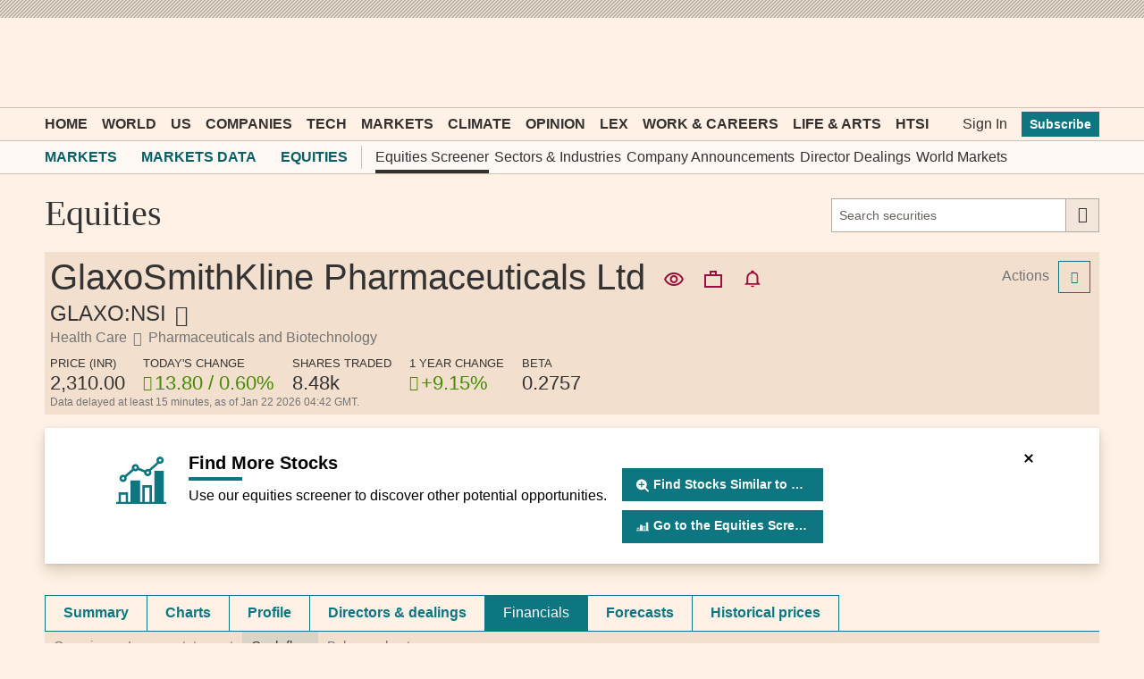

--- FILE ---
content_type: text/html; charset=utf-8
request_url: https://markets.ft.com/data/equities/tearsheet/financials?s=GLAXO:NSI&subview=CashFlow
body_size: 21220
content:



<!DOCTYPE html>
<html lang="en-us" class="no-js core o-hoverable-on">
<head>
    <meta http-equiv="X-UA-Compatible" content="IE=edge" />
    <meta charset="utf-8" />
    <meta name="viewport" content="width=device-width, initial-scale=1.0" />
    <meta name="description" content="GlaxoSmithKline Pharmaceuticals Ltd (GLAXO:NSI) financials, including income statements, growth rates, balance sheets and cash flow information." />
    <meta name="keywords" content="GlaxoSmithKline Pharmaceuticals Ltd price, GlaxoSmithKline Pharmaceuticals Ltd quote" />
    <link rel="shortcut icon" href="//im.ft-static.com/m/icons/favicon.ico" type="image/x-icon" />
    
    <title>GlaxoSmithKline Pharmaceuticals Ltd, GLAXO:NSI financials - FT.com</title>
    <!--[if lt IE 9]>
        <script src="/data/content/scripts/vendor/html5shiv.js"></script>
    <![endif]-->
    <link rel="stylesheet" href="/data/content/styles/origami/origami.css?v=2" />
    <link href="/data/bundles/styles/common?v=uSovrf9KwDsPis5d1dofGDhD-XpsYKRHa8sGz3oZIyQ1" rel="stylesheet"/>
<link href="/data/bundles/styles/commonTearsheet?v=LcFmZj8JU5KstceIkG5KBuFC34r4mb-V3nf9OnkHJH01" rel="stylesheet"/>
<link href="/data/bundles/styles/equitiesTearsheet_financials?v=SWy9Lu2CebR36OBP3-lJpOCy0hjlBeQ5KSethqxoFJI1" rel="stylesheet"/>

    
    <!--[if IE 9]>
        <link rel="stylesheet" href="/data/content/styles/Conditional/IE9.css" />
    <![endif]-->
    <script type="application/json" data-o-gtm-config>
    {
    "gtm_auth": "FxDn3NxkLnLIhNez_Wei4A",
    "gtm_preview": "env-1",
    "gtm_id": "GTM-KS3JVCG",
    "base_url": "//markets.ft.com/data/",
    "origami_ad_target": "https://markets.ft.com/data/miscapi/origami-ad-targeting"
    }
    </script>
    <script defer src="https://cdn.adsafeprotected.com/iasPET.1.js" id="ads-script-ias"></script>
    <script src="/data/content/scripts/apps/shared/gtmft.js"></script>
</head>
<body>
    





	<div class="mod-header-ad">
		<div class="o-ads mod-ui-ad o-ads--center" data-o-ads-name="Leaderboard" data-o-ads-targeting="pos=top" data-o-ads-formats-extra="Billboard,SuperLeaderboard,Leaderboard,Responsive" data-o-ads-formats-large="SuperLeaderboard,Leaderboard,Responsive" data-o-ads-formats-medium="Leaderboard,Responsive" data-o-ads-formats-small="false"></div>
	</div>

<header class="o-header" data-o-component="o-header" data-o-header--no-js>
		<div class="o-header__row o-header__anon">
			<ul class="o-header__anon-list">
				<li class="o-header__anon-item">
					<a class="o-header__anon-link" href="//www.ft.com/products">Subscribe</a>
				</li>
				<li class="o-header__anon-item">
					<a class="o-header__anon-link" href="//www.ft.com/login?location=http%3a%2f%2fmarkets.ft.com%2fdata%2fequities%2ftearsheet%2ffinancials%3fs%3dGLAXO%3aNSI%26subview%3dCashFlow">Sign In</a>
				</li>
			</ul>
		</div>

	<div class="o-header__row o-header__top" data-trackable="header-top">
		<div class="o-header__container">
			<div class="o-header__top-wrapper">
				<div class="o-header__top-column o-header__top-column--left">
					<a href="#o-header-drawer" class="o-header__top-link o-header__top-link--menu" aria-controls="o-header-drawer">
						<span class="o-header__top-link-label">Menu</span>
					</a>
					<a href="#o-header-search" class="o-header__top-link o-header__top-link--search" aria-controls="o-header-search-js">
						<span class="o-header__top-link-label">Search</span>
					</a>
				</div>
				<div class="o-header__top-column o-header__top-column--center">
					<a class="o-header__top-logo" href="//www.ft.com" title="Go to Financial Times homepage">
						<span class="o-header__visually-hidden">Financial Times</span>
					</a>
				</div>
				<div class="o-header__top-column o-header__top-column--right" role="navigation" aria-label="Account and personalisation links">
					<a class="o-header__top-link o-header__top-link--myft" href="//www.ft.com/myft" aria-label="My F T">
						<span class="o-header__visually-hidden">myFT</span>
					</a>
				</div>
			</div>
		</div>
	</div>

	<!-- To support both core and enhanced, duplicating the search row is necessary to avoid it flashing in enhanced -->
	<!-- Pick only one of the two <div> if you don't need to support both core and enhanced -->
	<div id="o-header-search" class="o-header__row o-header__search o--if-no-js" role="search">
		<div class="o-header__container">
			<form class="o-header__search-form" action="//www.ft.com/search" role="search" aria-label="Site search">
				<label class="o-header__visually-hidden" for="o-header-search-term">Search the <abbr title="Financial Times">FT</abbr></label>
				<input class="o-header__search-term" id="o-header-search-term" name="q" type="text" placeholder="Search the FT">
				<button class="o-header__search-submit" type="submit">
					Search
				</button>
			</form>
		</div>
	</div>
	<div id="o-header-search-js" class="o-header__row o-header__search" role="search" data-o-header-search="">
		<div class="o-header__container">
			<form class="o-header__search-form" action="//www.ft.com/search" role="search" aria-label="Site search">
				<label class="o-header__visually-hidden" for="o-header-search-term-js">Search the <abbr title="Financial Times">FT</abbr></label>
				<input class="o-header__search-term" id="o-header-search-term-js" name="q" type="text" placeholder="Search the FT">
				<button class="o-header__search-submit" type="submit">
					Search
				</button>
				<button class="o-header__search-close o--if-js" type="button" aria-controls="o-header-search-js">
					<span class="o-header__visually-hidden">Close</span>
				</button>
			</form>
		</div>
	</div>

	<nav id="o-header-nav-desktop" role="navigation" aria-label="Primary navigation" data-trackable="header-nav:desktop" class="o-header__row o-header__nav o-header__nav--desktop"><div class="o-header__container"><ul class="o-header__nav-list o-header__nav-list--left"><li class="o-header__nav-item"><a href="//www.ft.com/" data-trackable="Home" id="o-header-link-0" aria-selected="false" class="o-header__nav-link o-header__nav-link--primary">Home</a></li><li class="o-header__nav-item"><a href="//www.ft.com/world" data-trackable="World" id="o-header-link-1" aria-selected="false" class="o-header__nav-link o-header__nav-link--primary">World</a></li><li class="o-header__nav-item"><a href="//www.ft.com/us" data-trackable="US" id="o-header-link-2" aria-selected="false" class="o-header__nav-link o-header__nav-link--primary">US</a></li><li class="o-header__nav-item"><a href="//www.ft.com/companies" data-trackable="Companies" id="o-header-link-3" aria-selected="false" class="o-header__nav-link o-header__nav-link--primary">Companies</a></li><li class="o-header__nav-item"><a href="//www.ft.com/technology" data-trackable="Tech" id="o-header-link-4" aria-selected="false" class="o-header__nav-link o-header__nav-link--primary">Tech</a></li><li class="o-header__nav-item"><a href="//www.ft.com/markets" data-trackable="Markets" id="o-header-link-5" aria-selected="false" class="o-header__nav-link o-header__nav-link--primary">Markets</a></li><li class="o-header__nav-item"><a href="//www.ft.com/climate-capital" data-trackable="Climate" id="o-header-link-6" aria-selected="false" class="o-header__nav-link o-header__nav-link--primary">Climate</a></li><li class="o-header__nav-item"><a href="//www.ft.com/opinion" data-trackable="Opinion" id="o-header-link-7" aria-selected="false" class="o-header__nav-link o-header__nav-link--primary">Opinion</a></li><li class="o-header__nav-item"><a href="//www.ft.com/lex" data-trackable="Lex" id="o-header-link-8" aria-selected="false" class="o-header__nav-link o-header__nav-link--primary">Lex</a></li><li class="o-header__nav-item"><a href="//www.ft.com/work-careers" data-trackable="Work &amp; Careers" id="o-header-link-9" aria-selected="false" class="o-header__nav-link o-header__nav-link--primary">Work &amp; Careers</a></li><li class="o-header__nav-item"><a href="//www.ft.com/life-arts" data-trackable="Life &amp; Arts" id="o-header-link-10" aria-selected="false" class="o-header__nav-link o-header__nav-link--primary">Life &amp; Arts</a></li><li class="o-header__nav-item"><a href="//www.ft.com/htsi" data-trackable="HTSI" id="o-header-link-11" aria-selected="false" class="o-header__nav-link o-header__nav-link--primary">HTSI</a></li></ul><ul class="o-header__nav-list o-header__nav-list--right" data-trackable="user-nav"><li class="o-header__nav-item"><a href="//www.ft.com/login?location=http%3a%2f%2fmarkets.ft.com%2fdata%2fequities%2ftearsheet%2ffinancials%3fs%3dGLAXO%3aNSI%26subview%3dCashFlow" data-trackable="Sign In" aria-selected="false" class="o-header__nav-link">Sign In</a></li><li class="o-header__nav-item"><a href="//www.ft.com/products?segmentId=f860e6c2-18af-ab30-cd5e-6e3a456f9265" data-trackable="Subscribe" aria-selected="false" class="o-header__nav-button">Subscribe</a></li></ul></div></nav>

	<div class="o-header__subnav" role="navigation" aria-label="Sub navigation" data-o-header-subnav="">
		<div class="o-header__container">
			<div class="o-header__subnav-wrap-outside">
				<div class="o-header__subnav-wrap-inside" data-o-header-subnav-wrapper="">
					<div class="o-header__subnav-content"><ol class="o-header__subnav-list o-header__subnav-list--breadcrumb" aria-label="breadcrumb"><li class="o-header__subnav-item"><a href="//www.ft.com/markets" aria-selected="" data-trackable="Markets" class="o-header__subnav-link" gtm-trackable="true" gtm-tracking-for="NavMenu" gtm-meta-data="{&quot;eventName&quot;:&quot;Navigation Menu Click&quot;,&quot;category&quot;:&quot;Menu Link&quot;,&quot;label&quot;:&quot;Markets&quot;,&quot;value&quot;:&quot;Markets&quot;,&quot;userType&quot;:&quot;Public&quot;,&quot;isLoggedIn&quot;:false}">Markets</a></li><li class="o-header__subnav-item"><a href="/data/" aria-selected="" data-trackable="Markets Data" class="o-header__subnav-link" gtm-trackable="true" gtm-tracking-for="NavMenu" gtm-meta-data="{&quot;eventName&quot;:&quot;Navigation Menu Click&quot;,&quot;category&quot;:&quot;Menu Link&quot;,&quot;label&quot;:&quot;Markets Data&quot;,&quot;value&quot;:&quot;Markets Data&quot;,&quot;userType&quot;:&quot;Public&quot;,&quot;isLoggedIn&quot;:false}">Markets Data</a></li><li class="o-header__subnav-item"><a href="/data/equities" aria-selected="" data-trackable="Equities" class="o-header__subnav-link" gtm-trackable="true" gtm-tracking-for="NavMenu" gtm-meta-data="{&quot;eventName&quot;:&quot;Navigation Menu Click&quot;,&quot;category&quot;:&quot;Menu Link&quot;,&quot;label&quot;:&quot;Equities&quot;,&quot;value&quot;:&quot;Equities&quot;,&quot;userType&quot;:&quot;Public&quot;,&quot;isLoggedIn&quot;:false}">Equities</a></li></ol><ul class="o-header__subnav-list o-header__subnav-list--children"><li class="o-header__subnav-item" gtm-trackable="true" gtm-tracking-for="NavMenu" gtm-meta-data="{&quot;eventName&quot;:&quot;Navigation Menu Click&quot;,&quot;category&quot;:&quot;Menu Link&quot;,&quot;label&quot;:&quot;Equities Screener&quot;,&quot;value&quot;:&quot;Equities Screener&quot;,&quot;userType&quot;:&quot;Public&quot;,&quot;isLoggedIn&quot;:false}"><a href="/data/equities?expandedScreener=true" aria-selected="" data-trackable="Equities Screener" class="o-header__subnav-link active">Equities Screener</a></li><li class="o-header__subnav-item" gtm-trackable="true" gtm-tracking-for="NavMenu" gtm-meta-data="{&quot;eventName&quot;:&quot;Navigation Menu Click&quot;,&quot;category&quot;:&quot;Menu Link&quot;,&quot;label&quot;:&quot;Sectors &amp; Industries&quot;,&quot;value&quot;:&quot;Sectors &amp; Industries&quot;,&quot;userType&quot;:&quot;Public&quot;,&quot;isLoggedIn&quot;:false}"><a href="/data/sectors" aria-selected="" data-trackable="Sectors &amp; Industries" class="o-header__subnav-link">Sectors &amp; Industries</a></li><li class="o-header__subnav-item" gtm-trackable="true" gtm-tracking-for="NavMenu" gtm-meta-data="{&quot;eventName&quot;:&quot;Navigation Menu Click&quot;,&quot;category&quot;:&quot;Menu Link&quot;,&quot;label&quot;:&quot;Company Announcements&quot;,&quot;value&quot;:&quot;Company Announcements&quot;,&quot;userType&quot;:&quot;Public&quot;,&quot;isLoggedIn&quot;:false}"><a href="/data/announce" aria-selected="" data-trackable="Company Announcements" class="o-header__subnav-link">Company Announcements</a></li><li class="o-header__subnav-item" gtm-trackable="true" gtm-tracking-for="NavMenu" gtm-meta-data="{&quot;eventName&quot;:&quot;Navigation Menu Click&quot;,&quot;category&quot;:&quot;Menu Link&quot;,&quot;label&quot;:&quot;Director Dealings&quot;,&quot;value&quot;:&quot;Director Dealings&quot;,&quot;userType&quot;:&quot;Public&quot;,&quot;isLoggedIn&quot;:false}"><a href="/data/director-dealings" aria-selected="" data-trackable="Director Dealings" class="o-header__subnav-link">Director Dealings</a></li><li class="o-header__subnav-item" gtm-trackable="true" gtm-tracking-for="NavMenu" gtm-meta-data="{&quot;eventName&quot;:&quot;Navigation Menu Click&quot;,&quot;category&quot;:&quot;Menu Link&quot;,&quot;label&quot;:&quot;World Markets&quot;,&quot;value&quot;:&quot;World Markets&quot;,&quot;userType&quot;:&quot;Public&quot;,&quot;isLoggedIn&quot;:false}"><a href="/data/world" aria-selected="" data-trackable="World Markets" class="o-header__subnav-link">World Markets</a></li></ul></div>
				</div>
				<button class="o-header__subnav-button o-header__subnav-button--left" aria-hidden="true" disabled></button>
				<button class="o-header__subnav-button o-header__subnav-button--right" aria-hidden="true" disabled></button>
			</div>
		</div>
	</div>

</header>
<div id="o-header-drawer" data-o-header-drawer="" data-o-header-drawer--js="" data-trackable="drawer" data-trackable-terminate="" aria-hidden="true" class="o-header__drawer"><div class="o-header__drawer-inner"><div class="o-header__drawer-tools"><a href="/" data-trackable="logo" class="o-header__drawer-tools-logo"><span class="o-header__visually-hidden">Financial Times</span></a><button aria-controls="o-header-drawer" data-trackable="close" class="o-header__drawer-tools-close" type="button"><span class="o-header__visually-hidden">Close</span></button></div><nav role="navigation" aria-label="Edition switcher" data-trackable="edition-switcher" class="o-header__drawer-editions"><a href="//www.ft.com/international?edition=international" data-trackable="international" class="o-header__drawer-editions-link" aria-selected="true">International Edition</a><a href="//www.ft.com/uk?edition=uk" data-trackable="uk" class="o-header__drawer-editions-link">UK Edition</a></nav><div class="o-header__drawer-search"><form action="//www.ft.com/search" role="search" aria-label="Site search" data-typeahead="" class="o-header__drawer-search-form"><label for="o-header-drawer-search-term" class="o-header__visually-hidden">Search the<abbr title="Financial Times">FT</abbr></label><input id="o-header-drawer-search-term" name="q" type="text" autcomplete="off" autocorrect="off" autocapitalize="off" spellcheck="false" placeholder="Search the FT" data-trackable="search-term" class="o-header__drawer-search-term"/><button type="submit" data-trackable="search-submit" class="o-header__drawer-search-submit"><span class="o-header__visually-hidden">Search</span></button></form></div><nav role="navigation" aria-label="Primary navigation" data-trackable="primary-nav" class="o-header__drawer-menu o-header__drawer-menu--primary"><ul class="o-header__drawer-menu-list"><li class="o-header__drawer-menu-item o-header__drawer-menu-item--heading">Top sections</li><li class="o-header__drawer-menu-item"><a href="//www.ft.com/" aria-label="Go to Home" data-trackable="Home" class="o-header__drawer-menu-link">Home</a></li><li class="o-header__drawer-menu-item"><div class="o-header__drawer-menu-toggle-wrapper"><button aria-controls="o-header-drawer-child-1" data-trackable="sub-level-toggle | World" class="o-header__drawer-menu-toggle o-header__drawer-menu-toggle--unselected" type="button">Show more World link</button><a href="//www.ft.com/world" aria-label="Go to World" data-trackable="World" class="o-header__drawer-menu-link o-header__drawer-menu-link--parent">World</a></div><ul class="o-header__drawer-menu-list o-header__drawer-menu-list--child" id="o-header-drawer-child-1" data-trackable="sub-level"><li class="o-header__drawer-menu-item"><a href="//www.ft.com/middle-east-war" aria-label="Go to Middle East war" data-trackable="Middle East war" class="o-header__drawer-menu-link o-header__drawer-menu-link--child">Middle East war</a></li><li class="o-header__drawer-menu-item"><a href="//www.ft.com/global-economy" aria-label="Go to Global Economy" data-trackable="Global Economy" class="o-header__drawer-menu-link o-header__drawer-menu-link--child">Global Economy</a></li><li class="o-header__drawer-menu-item"><a href="//www.ft.com/world-uk" aria-label="Go to UK" data-trackable="UK" class="o-header__drawer-menu-link o-header__drawer-menu-link--child">UK</a></li><li class="o-header__drawer-menu-item"><a href="//www.ft.com/us" aria-label="Go to US" data-trackable="US" class="o-header__drawer-menu-link o-header__drawer-menu-link--child">US</a></li><li class="o-header__drawer-menu-item"><a href="//www.ft.com/china" aria-label="Go to China" data-trackable="China" class="o-header__drawer-menu-link o-header__drawer-menu-link--child">China</a></li><li class="o-header__drawer-menu-item"><a href="//www.ft.com/africa" aria-label="Go to Africa" data-trackable="Africa" class="o-header__drawer-menu-link o-header__drawer-menu-link--child">Africa</a></li><li class="o-header__drawer-menu-item"><a href="//www.ft.com/asia-pacific" aria-label="Go to Asia Pacific" data-trackable="Asia Pacific" class="o-header__drawer-menu-link o-header__drawer-menu-link--child">Asia Pacific</a></li><li class="o-header__drawer-menu-item"><a href="//www.ft.com/emerging-markets" aria-label="Go to Emerging Markets" data-trackable="Emerging Markets" class="o-header__drawer-menu-link o-header__drawer-menu-link--child">Emerging Markets</a></li><li class="o-header__drawer-menu-item"><a href="//www.ft.com/europe" aria-label="Go to Europe" data-trackable="Europe" class="o-header__drawer-menu-link o-header__drawer-menu-link--child">Europe</a></li><li class="o-header__drawer-menu-item"><a href="//www.ft.com/war-in-ukraine" aria-label="Go to War in Ukraine" data-trackable="War in Ukraine" class="o-header__drawer-menu-link o-header__drawer-menu-link--child">War in Ukraine</a></li><li class="o-header__drawer-menu-item"><a href="//www.ft.com/americas" aria-label="Go to Americas" data-trackable="Americas" class="o-header__drawer-menu-link o-header__drawer-menu-link--child">Americas</a></li><li class="o-header__drawer-menu-item"><a href="//www.ft.com/middle-east-north-africa" aria-label="Go to Middle East &amp; North Africa" data-trackable="Middle East &amp; North Africa" class="o-header__drawer-menu-link o-header__drawer-menu-link--child">Middle East &amp; North Africa</a></li></ul></li><li class="o-header__drawer-menu-item"><div class="o-header__drawer-menu-toggle-wrapper"><button aria-controls="o-header-drawer-child-2" data-trackable="sub-level-toggle | US" class="o-header__drawer-menu-toggle o-header__drawer-menu-toggle--unselected" type="button">Show more US link</button><a href="//www.ft.com/us" aria-label="Go to US" data-trackable="US" class="o-header__drawer-menu-link o-header__drawer-menu-link--parent">US</a></div><ul class="o-header__drawer-menu-list o-header__drawer-menu-list--child" id="o-header-drawer-child-2" data-trackable="sub-level"><li class="o-header__drawer-menu-item"><a href="//www.ft.com/us-economy" aria-label="Go to US Economy" data-trackable="US Economy" class="o-header__drawer-menu-link o-header__drawer-menu-link--child">US Economy</a></li><li class="o-header__drawer-menu-item"><a href="//www.ft.com/us-companies" aria-label="Go to US Companies" data-trackable="US Companies" class="o-header__drawer-menu-link o-header__drawer-menu-link--child">US Companies</a></li><li class="o-header__drawer-menu-item"><a href="//www.ft.com/us-politics-policy" aria-label="Go to US Politics &amp; Policy" data-trackable="US Politics &amp; Policy" class="o-header__drawer-menu-link o-header__drawer-menu-link--child">US Politics &amp; Policy</a></li></ul></li><li class="o-header__drawer-menu-item"><div class="o-header__drawer-menu-toggle-wrapper"><button aria-controls="o-header-drawer-child-3" data-trackable="sub-level-toggle | Companies" class="o-header__drawer-menu-toggle o-header__drawer-menu-toggle--unselected" type="button">Show more Companies link</button><a href="//www.ft.com/companies" aria-label="Go to Companies" data-trackable="Companies" class="o-header__drawer-menu-link o-header__drawer-menu-link--parent">Companies</a></div><ul class="o-header__drawer-menu-list o-header__drawer-menu-list--child" id="o-header-drawer-child-3" data-trackable="sub-level"><li class="o-header__drawer-menu-item"><a href="//www.ft.com/energy" aria-label="Go to Energy" data-trackable="Energy" class="o-header__drawer-menu-link o-header__drawer-menu-link--child">Energy</a></li><li class="o-header__drawer-menu-item"><a href="//www.ft.com/financials" aria-label="Go to Financials" data-trackable="Financials" class="o-header__drawer-menu-link o-header__drawer-menu-link--child">Financials</a></li><li class="o-header__drawer-menu-item"><a href="//www.ft.com/health" aria-label="Go to Health" data-trackable="Health" class="o-header__drawer-menu-link o-header__drawer-menu-link--child">Health</a></li><li class="o-header__drawer-menu-item"><a href="//www.ft.com/industrials" aria-label="Go to Industrials" data-trackable="Industrials" class="o-header__drawer-menu-link o-header__drawer-menu-link--child">Industrials</a></li><li class="o-header__drawer-menu-item"><a href="//www.ft.com/media" aria-label="Go to Media" data-trackable="Media" class="o-header__drawer-menu-link o-header__drawer-menu-link--child">Media</a></li><li class="o-header__drawer-menu-item"><a href="//www.ft.com/professional-services" aria-label="Go to Professional Services" data-trackable="Professional Services" class="o-header__drawer-menu-link o-header__drawer-menu-link--child">Professional Services</a></li><li class="o-header__drawer-menu-item"><a href="//www.ft.com/retail-consumer" aria-label="Go to Retail &amp; Consumer" data-trackable="Retail &amp; Consumer" class="o-header__drawer-menu-link o-header__drawer-menu-link--child">Retail &amp; Consumer</a></li><li class="o-header__drawer-menu-item"><a href="//www.ft.com/technology-sector" aria-label="Go to Tech Sector" data-trackable="Tech Sector" class="o-header__drawer-menu-link o-header__drawer-menu-link--child">Tech Sector</a></li><li class="o-header__drawer-menu-item"><a href="//www.ft.com/telecoms" aria-label="Go to Telecoms" data-trackable="Telecoms" class="o-header__drawer-menu-link o-header__drawer-menu-link--child">Telecoms</a></li><li class="o-header__drawer-menu-item"><a href="//www.ft.com/transport" aria-label="Go to Transport" data-trackable="Transport" class="o-header__drawer-menu-link o-header__drawer-menu-link--child">Transport</a></li></ul></li><li class="o-header__drawer-menu-item"><div class="o-header__drawer-menu-toggle-wrapper"><button aria-controls="o-header-drawer-child-4" data-trackable="sub-level-toggle | Tech" class="o-header__drawer-menu-toggle o-header__drawer-menu-toggle--unselected" type="button">Show more Tech link</button><a href="//www.ft.com/technology" aria-label="Go to Tech" data-trackable="Tech" class="o-header__drawer-menu-link o-header__drawer-menu-link--parent">Tech</a></div><ul class="o-header__drawer-menu-list o-header__drawer-menu-list--child" id="o-header-drawer-child-4" data-trackable="sub-level"><li class="o-header__drawer-menu-item"><a href="//www.ft.com/artificial-intelligence" aria-label="Go to Artificial intelligence" data-trackable="Artificial intelligence" class="o-header__drawer-menu-link o-header__drawer-menu-link--child">Artificial intelligence</a></li><li class="o-header__drawer-menu-item"><a href="//www.ft.com/semiconductors" aria-label="Go to Semiconductors" data-trackable="Semiconductors" class="o-header__drawer-menu-link o-header__drawer-menu-link--child">Semiconductors</a></li><li class="o-header__drawer-menu-item"><a href="//www.ft.com/cyber-security" aria-label="Go to Cyber Security" data-trackable="Cyber Security" class="o-header__drawer-menu-link o-header__drawer-menu-link--child">Cyber Security</a></li><li class="o-header__drawer-menu-item"><a href="//www.ft.com/social-media" aria-label="Go to Social Media" data-trackable="Social Media" class="o-header__drawer-menu-link o-header__drawer-menu-link--child">Social Media</a></li></ul></li><li class="o-header__drawer-menu-item"><div class="o-header__drawer-menu-toggle-wrapper"><button aria-controls="o-header-drawer-child-5" data-trackable="sub-level-toggle | Markets" class="o-header__drawer-menu-toggle o-header__drawer-menu-toggle--unselected" type="button">Show more Markets link</button><a href="//www.ft.com/markets" aria-label="Go to Markets" data-trackable="Markets" class="o-header__drawer-menu-link o-header__drawer-menu-link--parent">Markets</a></div><ul class="o-header__drawer-menu-list o-header__drawer-menu-list--child" id="o-header-drawer-child-5" data-trackable="sub-level"><li class="o-header__drawer-menu-item"><a href="//www.ft.com/alphaville" aria-label="Go to Alphaville" data-trackable="Alphaville" class="o-header__drawer-menu-link o-header__drawer-menu-link--child">Alphaville</a></li><li class="o-header__drawer-menu-item"><a href="https://markets.ft.com/data" aria-label="Go to Markets Data" data-trackable="Markets Data" class="o-header__drawer-menu-link o-header__drawer-menu-link--child">Markets Data</a></li><li class="o-header__drawer-menu-item"><a href="//www.ft.com/crypto" aria-label="Go to Crypto" data-trackable="Crypto" class="o-header__drawer-menu-link o-header__drawer-menu-link--child">Crypto</a></li><li class="o-header__drawer-menu-item"><a href="//www.ft.com/capital-markets" aria-label="Go to Capital Markets" data-trackable="Capital Markets" class="o-header__drawer-menu-link o-header__drawer-menu-link--child">Capital Markets</a></li><li class="o-header__drawer-menu-item"><a href="//www.ft.com/commodities" aria-label="Go to Commodities" data-trackable="Commodities" class="o-header__drawer-menu-link o-header__drawer-menu-link--child">Commodities</a></li><li class="o-header__drawer-menu-item"><a href="//www.ft.com/currencies" aria-label="Go to Currencies" data-trackable="Currencies" class="o-header__drawer-menu-link o-header__drawer-menu-link--child">Currencies</a></li><li class="o-header__drawer-menu-item"><a href="//www.ft.com/equities" aria-label="Go to Equities" data-trackable="Equities" class="o-header__drawer-menu-link o-header__drawer-menu-link--child">Equities</a></li><li class="o-header__drawer-menu-item"><a href="https://professional-monetary-policy-radar.ft.com/" aria-label="Go to Monetary Policy Radar" data-trackable="Monetary Policy Radar" class="o-header__drawer-menu-link o-header__drawer-menu-link--child">Monetary Policy Radar</a></li><li class="o-header__drawer-menu-item"><a href="//www.ft.com/ft-wealth-management" aria-label="Go to Wealth Management" data-trackable="Wealth Management" class="o-header__drawer-menu-link o-header__drawer-menu-link--child">Wealth Management</a></li><li class="o-header__drawer-menu-item"><a href="//www.ft.com/moral-money" aria-label="Go to Moral Money" data-trackable="Moral Money" class="o-header__drawer-menu-link o-header__drawer-menu-link--child">Moral Money</a></li><li class="o-header__drawer-menu-item"><a href="//www.ft.com/etf-hub" aria-label="Go to ETF Hub" data-trackable="ETF Hub" class="o-header__drawer-menu-link o-header__drawer-menu-link--child">ETF Hub</a></li><li class="o-header__drawer-menu-item"><a href="//www.ft.com/fund-management" aria-label="Go to Fund Management" data-trackable="Fund Management" class="o-header__drawer-menu-link o-header__drawer-menu-link--child">Fund Management</a></li><li class="o-header__drawer-menu-item"><a href="//www.ft.com/ft-trading-room" aria-label="Go to Trading" data-trackable="Trading" class="o-header__drawer-menu-link o-header__drawer-menu-link--child">Trading</a></li></ul></li><li class="o-header__drawer-menu-item"><a href="//www.ft.com/climate-capital" aria-label="Go to Climate" data-trackable="Climate" class="o-header__drawer-menu-link">Climate</a></li><li class="o-header__drawer-menu-item"><div class="o-header__drawer-menu-toggle-wrapper"><button aria-controls="o-header-drawer-child-7" data-trackable="sub-level-toggle | Opinion" class="o-header__drawer-menu-toggle o-header__drawer-menu-toggle--unselected" type="button">Show more Opinion link</button><a href="//www.ft.com/opinion" aria-label="Go to Opinion" data-trackable="Opinion" class="o-header__drawer-menu-link o-header__drawer-menu-link--parent">Opinion</a></div><ul class="o-header__drawer-menu-list o-header__drawer-menu-list--child" id="o-header-drawer-child-7" data-trackable="sub-level"><li class="o-header__drawer-menu-item"><a href="//www.ft.com/columnists" aria-label="Go to Columnists" data-trackable="Columnists" class="o-header__drawer-menu-link o-header__drawer-menu-link--child">Columnists</a></li><li class="o-header__drawer-menu-item"><a href="//www.ft.com/ft-view" aria-label="Go to The FT View" data-trackable="The FT View" class="o-header__drawer-menu-link o-header__drawer-menu-link--child">The FT View</a></li><li class="o-header__drawer-menu-item"><a href="//www.ft.com/the-big-read" aria-label="Go to The Big Read" data-trackable="The Big Read" class="o-header__drawer-menu-link o-header__drawer-menu-link--child">The Big Read</a></li><li class="o-header__drawer-menu-item"><a href="//www.ft.com/lex" aria-label="Go to Lex" data-trackable="Lex" class="o-header__drawer-menu-link o-header__drawer-menu-link--child">Lex</a></li><li class="o-header__drawer-menu-item"><a href="//www.ft.com/obituaries" aria-label="Go to Obituaries" data-trackable="Obituaries" class="o-header__drawer-menu-link o-header__drawer-menu-link--child">Obituaries</a></li><li class="o-header__drawer-menu-item"><a href="//www.ft.com/letters" aria-label="Go to Letters" data-trackable="Letters" class="o-header__drawer-menu-link o-header__drawer-menu-link--child">Letters</a></li></ul></li><li class="o-header__drawer-menu-item"><a href="//www.ft.com/lex" aria-label="Go to Lex" data-trackable="Lex" class="o-header__drawer-menu-link">Lex</a></li><li class="o-header__drawer-menu-item"><div class="o-header__drawer-menu-toggle-wrapper"><button aria-controls="o-header-drawer-child-9" data-trackable="sub-level-toggle | Work &amp; Careers" class="o-header__drawer-menu-toggle o-header__drawer-menu-toggle--unselected" type="button">Show more Work &amp; Careers link</button><a href="//www.ft.com/work-careers" aria-label="Go to Work &amp; Careers" data-trackable="Work &amp; Careers" class="o-header__drawer-menu-link o-header__drawer-menu-link--parent">Work &amp; Careers</a></div><ul class="o-header__drawer-menu-list o-header__drawer-menu-list--child" id="o-header-drawer-child-9" data-trackable="sub-level"><li class="o-header__drawer-menu-item"><a href="https://rankings.ft.com/business-education" aria-label="Go to Business School Rankings" data-trackable="Business School Rankings" class="o-header__drawer-menu-link o-header__drawer-menu-link--child">Business School Rankings</a></li><li class="o-header__drawer-menu-item"><a href="//www.ft.com/business-education" aria-label="Go to Business Education" data-trackable="Business Education" class="o-header__drawer-menu-link o-header__drawer-menu-link--child">Business Education</a></li><li class="o-header__drawer-menu-item"><a href="https://rankings.ft.com/incubator-accelerator-programmes-europe" aria-label="Go to Europe&#39;s Start-Up Hubs" data-trackable="Europe&#39;s Start-Up Hubs" class="o-header__drawer-menu-link o-header__drawer-menu-link--child">Europe&#39;s Start-Up Hubs</a></li><li class="o-header__drawer-menu-item"><a href="//www.ft.com/entrepreneurship" aria-label="Go to Entrepreneurship" data-trackable="Entrepreneurship" class="o-header__drawer-menu-link o-header__drawer-menu-link--child">Entrepreneurship</a></li><li class="o-header__drawer-menu-item"><a href="//www.ft.com/recruitment" aria-label="Go to Recruitment" data-trackable="Recruitment" class="o-header__drawer-menu-link o-header__drawer-menu-link--child">Recruitment</a></li><li class="o-header__drawer-menu-item"><a href="//www.ft.com/business-books" aria-label="Go to Business Books" data-trackable="Business Books" class="o-header__drawer-menu-link o-header__drawer-menu-link--child">Business Books</a></li><li class="o-header__drawer-menu-item"><a href="//www.ft.com/business-travel" aria-label="Go to Business Travel" data-trackable="Business Travel" class="o-header__drawer-menu-link o-header__drawer-menu-link--child">Business Travel</a></li><li class="o-header__drawer-menu-item"><a href="//www.ft.com/working-it" aria-label="Go to Working It" data-trackable="Working It" class="o-header__drawer-menu-link o-header__drawer-menu-link--child">Working It</a></li></ul></li><li class="o-header__drawer-menu-item"><div class="o-header__drawer-menu-toggle-wrapper"><button aria-controls="o-header-drawer-child-10" data-trackable="sub-level-toggle | Life &amp; Arts" class="o-header__drawer-menu-toggle o-header__drawer-menu-toggle--unselected" type="button">Show more Life &amp; Arts link</button><a href="//www.ft.com/life-arts" aria-label="Go to Life &amp; Arts" data-trackable="Life &amp; Arts" class="o-header__drawer-menu-link o-header__drawer-menu-link--parent">Life &amp; Arts</a></div><ul class="o-header__drawer-menu-list o-header__drawer-menu-list--child" id="o-header-drawer-child-10" data-trackable="sub-level"><li class="o-header__drawer-menu-item"><a href="//www.ft.com/arts" aria-label="Go to Arts" data-trackable="Arts" class="o-header__drawer-menu-link o-header__drawer-menu-link--child">Arts</a></li><li class="o-header__drawer-menu-item"><a href="//www.ft.com/books" aria-label="Go to Books" data-trackable="Books" class="o-header__drawer-menu-link o-header__drawer-menu-link--child">Books</a></li><li class="o-header__drawer-menu-item"><a href="//www.ft.com/food-drink" aria-label="Go to Food &amp; Drink" data-trackable="Food &amp; Drink" class="o-header__drawer-menu-link o-header__drawer-menu-link--child">Food &amp; Drink</a></li><li class="o-header__drawer-menu-item"><a href="//www.ft.com/magazine" aria-label="Go to FT Magazine" data-trackable="FT Magazine" class="o-header__drawer-menu-link o-header__drawer-menu-link--child">FT Magazine</a></li><li class="o-header__drawer-menu-item"><a href="//www.ft.com/house-home" aria-label="Go to House &amp; Home" data-trackable="House &amp; Home" class="o-header__drawer-menu-link o-header__drawer-menu-link--child">House &amp; Home</a></li><li class="o-header__drawer-menu-item"><a href="//www.ft.com/style" aria-label="Go to Style" data-trackable="Style" class="o-header__drawer-menu-link o-header__drawer-menu-link--child">Style</a></li><li class="o-header__drawer-menu-item"><a href="//www.ft.com/puzzles-games" aria-label="Go to Puzzles" data-trackable="Puzzles" class="o-header__drawer-menu-link o-header__drawer-menu-link--child">Puzzles</a></li><li class="o-header__drawer-menu-item"><a href="//www.ft.com/travel" aria-label="Go to Travel" data-trackable="Travel" class="o-header__drawer-menu-link o-header__drawer-menu-link--child">Travel</a></li><li class="o-header__drawer-menu-item"><a href="//www.ft.com/globetrotter" aria-label="Go to FT Globetrotter" data-trackable="FT Globetrotter" class="o-header__drawer-menu-link o-header__drawer-menu-link--child">FT Globetrotter</a></li></ul></li><li class="o-header__drawer-menu-item"><div class="o-header__drawer-menu-toggle-wrapper"><button aria-controls="o-header-drawer-child-11" data-trackable="sub-level-toggle | Personal Finance" class="o-header__drawer-menu-toggle o-header__drawer-menu-toggle--unselected" type="button">Show more Personal Finance link</button><a href="//www.ft.com/personal-finance" aria-label="Go to Personal Finance" data-trackable="Personal Finance" class="o-header__drawer-menu-link o-header__drawer-menu-link--parent">Personal Finance</a></div><ul class="o-header__drawer-menu-list o-header__drawer-menu-list--child" id="o-header-drawer-child-11" data-trackable="sub-level"><li class="o-header__drawer-menu-item"><a href="//www.ft.com/mortgages" aria-label="Go to Property &amp; Mortgages" data-trackable="Property &amp; Mortgages" class="o-header__drawer-menu-link o-header__drawer-menu-link--child">Property &amp; Mortgages</a></li><li class="o-header__drawer-menu-item"><a href="//www.ft.com/investments" aria-label="Go to Investments" data-trackable="Investments" class="o-header__drawer-menu-link o-header__drawer-menu-link--child">Investments</a></li><li class="o-header__drawer-menu-item"><a href="//www.ft.com/pensions" aria-label="Go to Pensions" data-trackable="Pensions" class="o-header__drawer-menu-link o-header__drawer-menu-link--child">Pensions</a></li><li class="o-header__drawer-menu-item"><a href="//www.ft.com/tax" aria-label="Go to Tax" data-trackable="Tax" class="o-header__drawer-menu-link o-header__drawer-menu-link--child">Tax</a></li><li class="o-header__drawer-menu-item"><a href="//www.ft.com/banking-savings" aria-label="Go to Banking &amp; Savings" data-trackable="Banking &amp; Savings" class="o-header__drawer-menu-link o-header__drawer-menu-link--child">Banking &amp; Savings</a></li><li class="o-header__drawer-menu-item"><a href="//www.ft.com/advice-comment" aria-label="Go to Advice &amp; Comment" data-trackable="Advice &amp; Comment" class="o-header__drawer-menu-link o-header__drawer-menu-link--child">Advice &amp; Comment</a></li></ul></li><li class="o-header__drawer-menu-item"><a href="//www.ft.com/htsi" aria-label="Go to HTSI" data-trackable="HTSI" class="o-header__drawer-menu-link">HTSI</a></li><li class="o-header__drawer-menu-item"><a href="//www.ft.com/special-reports" aria-label="Go to Special Reports" data-trackable="Special Reports" class="o-header__drawer-menu-link">Special Reports</a></li><li class="o-header__drawer-menu-item o-header__drawer-menu-item--heading">FT recommends</li><li class="o-header__drawer-menu-item"><a href="//www.ft.com/alphaville" aria-label="Go to Alphaville" data-trackable="Alphaville" class="o-header__drawer-menu-link">Alphaville</a></li><li class="o-header__drawer-menu-item"><a href="//www.ft.com/ft-edit" aria-label="Go to FT Edit" data-trackable="FT Edit" class="o-header__drawer-menu-link">FT Edit</a></li><li class="o-header__drawer-menu-item"><a href="//www.ft.com/lunch-with-the-ft" aria-label="Go to Lunch with the FT" data-trackable="Lunch with the FT" class="o-header__drawer-menu-link">Lunch with the FT</a></li><li class="o-header__drawer-menu-item"><a href="//www.ft.com/globetrotter" aria-label="Go to FT Globetrotter" data-trackable="FT Globetrotter" class="o-header__drawer-menu-link">FT Globetrotter</a></li><li class="o-header__drawer-menu-item"><a href="https://www.ft.com/tech-asia" aria-label="Go to #techAsia" data-trackable="#techAsia" class="o-header__drawer-menu-link">#techAsia</a></li><li class="o-header__drawer-menu-item"><a href="//www.ft.com/moral-money" aria-label="Go to Moral Money" data-trackable="Moral Money" class="o-header__drawer-menu-link">Moral Money</a></li><li class="o-header__drawer-menu-item"><a href="//www.ft.com/visual-and-data-journalism" aria-label="Go to Visual and data journalism" data-trackable="Visual and data journalism" class="o-header__drawer-menu-link">Visual and data journalism</a></li><li class="o-header__drawer-menu-item"><a href="//www.ft.com/newsletters" aria-label="Go to Newsletters" data-trackable="Newsletters" class="o-header__drawer-menu-link">Newsletters</a></li><li class="o-header__drawer-menu-item"><a href="//www.ft.com/video" aria-label="Go to Video" data-trackable="Video" class="o-header__drawer-menu-link">Video</a></li><li class="o-header__drawer-menu-item"><a href="https://www.ft.com/podcasts" aria-label="Go to Podcasts" data-trackable="Podcasts" class="o-header__drawer-menu-link">Podcasts</a></li><li class="o-header__drawer-menu-item"><a href="//www.ft.com/news-feed" aria-label="Go to News feed" data-trackable="News feed" class="o-header__drawer-menu-link">News feed</a></li><li class="o-header__drawer-menu-item"><a href="//www.ft.com/ft-schools" aria-label="Go to FT Schools" data-trackable="FT Schools" class="o-header__drawer-menu-link">FT Schools</a></li><li class="o-header__drawer-menu-item"><a href="https://events.ft.com/events-list" aria-label="Go to FT Live Events" data-trackable="FT Live Events" class="o-header__drawer-menu-link">FT Live Events</a></li><li class="o-header__drawer-menu-item"><a href="https://forums.live.ft.com/" aria-label="Go to FT Forums" data-trackable="FT Forums" class="o-header__drawer-menu-link">FT Forums</a></li><li class="o-header__drawer-menu-item"><a href="https://leadersacademy.ft.com/" aria-label="Go to FT Leaders Academy" data-trackable="FT Leaders Academy" class="o-header__drawer-menu-link">FT Leaders Academy</a></li><li class="o-header__drawer-menu-item o-header__drawer-menu-item--divide"><a href="//www.ft.com/myft" aria-label="Go to myFT" data-trackable="myFT" class="o-header__drawer-menu-link o-header__drawer-menu-link--secondary">myFT</a></li><li class="o-header__drawer-menu-item"><a href="https://markets.ft.com/data/portfolio/dashboard" aria-label="Go to Portfolio" data-trackable="Portfolio" class="o-header__drawer-menu-link o-header__drawer-menu-link--secondary">Portfolio</a></li><li class="o-header__drawer-menu-item"><a href="https://digitaleditionapp.ft.com/i9DX/259czdht" aria-label="Go to FT Digital Edition" data-trackable="FT Digital Edition" class="o-header__drawer-menu-link o-header__drawer-menu-link--secondary">FT Digital Edition</a></li><li class="o-header__drawer-menu-item"><a href="https://www.ft.com/crossword" aria-label="Go to Crossword" data-trackable="Crossword" class="o-header__drawer-menu-link o-header__drawer-menu-link--secondary">Crossword</a></li><li class="o-header__drawer-menu-item"><a href="https://www.ft.com/tour/apps" aria-label="Go to Our Apps" data-trackable="Our Apps" class="o-header__drawer-menu-link o-header__drawer-menu-link--secondary">Our Apps</a></li></ul></nav><nav role="navigation" aria-label="User navigation" data-trackable="user-nav" class="o-header__drawer-menu o-header__drawer-menu--user"><ul class="o-header__drawer-menu-list"><li class="o-header__drawer-menu-item"><a href="//www.ft.com/myaccount" aria-label="Go to My Account" data-trackable="My Account" class="o-header__drawer-menu-link">My Account</a></li><li class="o-header__drawer-menu-item"><a href="//www.ft.com/login?location=http%3a%2f%2fmarkets.ft.com%2fdata%2fequities%2ftearsheet%2ffinancials%3fs%3dGLAXO%3aNSI%26subview%3dCashFlow" aria-label="Go to Sign In" data-trackable="Sign In" class="o-header__drawer-menu-link">Sign In</a></li></ul></nav></div></div>
<div class="o-grid-container mod-container">
        









<div class="o-grid-row mod-site-section-header"><form action="/data/search" role="search" class="mod-site-search"><div class="o-forms origami-form-padding-fix"><div class="mod-ui-form__affix-wrapper--event o-forms__affix-wrapper mod-ui-form__affix-wrapper--event"><input type="search" placeholder="Search securities" autocomplete="off" class="o-forms__text mod-ui-form__text--event" name="query"/><div class="mod-ui-form__suffix--event o-forms__suffix mod-ui-form__suffix--event"><button class="o-buttons mod-ui-button mod-ui-button--icon mod-ui-button--bordered" for="mod-site-search" type="submit"><i class="o-ft-icons-icon o-ft-icons-icon--search"></i></button></div></div></div><div class="mod-ui-autocomplete__container"></div></form><span>Equities</span></div>
<div class="o-grid-row">
	<section data-o-grid-colspan="12">
		<div data-f2-app-id="mod-tearsheet-overview"><div data-module-name="OverviewQuoteApp" class="mod-app clearfix mod-tearsheet-overview" data-holding-type="Equity" data-user-public="true"><div class="mod-tearsheet-overview__overview clearfix"><div class="mod-tearsheet-overview__header"><div class="mod-tearsheet-overview__header__container"><h1 class="mod-tearsheet-overview__header__name mod-tearsheet-overview__header__name--large">GlaxoSmithKline Pharmaceuticals Ltd</h1><ul class="mod-tearsheet-overview__action-icons"><li><span class="mod-ui-data-list__label" data-toggle="tooltipster" data-placement="top" data-maxwidth="340" data-dismiss="false" title="Add to watchlist"><div data-mod-action="add-to-watchlist"><img class="o-ft-icons-img" src="/data/content/images/icons/tools/iconwatchlist.svg" alt="Add to watchlist" gtm-trackable="true" gtm-tracking-for="SnapshotAddToWatchlist" gtm-meta-data="{&quot;eventName&quot;:&quot;Snapshot Add to watchlist Click&quot;,&quot;category&quot;:&quot;Snapshot Actions&quot;,&quot;label&quot;:&quot;&quot;,&quot;value&quot;:&quot;&quot;,&quot;userType&quot;:&quot;Public&quot;,&quot;isLoggedIn&quot;:false}" data-trackable="add-to-watchlist-Equity"/></div></span></li><li><span class="mod-ui-data-list__label" data-toggle="tooltipster" data-placement="top" data-maxwidth="340" data-dismiss="false" title="Add to portfolio"><div data-mod-action="add-to-portfolio"><img class="o-ft-icons-img" src="/data/content/images/icons/tools/iconportfolio.svg" alt="Add to portfolio" gtm-trackable="true" gtm-tracking-for="SnapshotAddToPortfolio" gtm-meta-data="{&quot;eventName&quot;:&quot;Snapshot Add to portfolio Click&quot;,&quot;category&quot;:&quot;Snapshot Actions&quot;,&quot;label&quot;:&quot;&quot;,&quot;value&quot;:&quot;&quot;,&quot;userType&quot;:&quot;Public&quot;,&quot;isLoggedIn&quot;:false}" data-trackable="add-to-portfolio-Equity"/></div></span></li><li><span class="mod-ui-data-list__label" data-toggle="tooltipster" data-placement="top" data-maxwidth="340" data-dismiss="false" title="Add an alert"><div data-mod-action="add-alert"><img class="o-ft-icons-img" src="/data/content/images/icons/tools/iconalert.svg" alt="Add an alert" gtm-trackable="true" gtm-tracking-for="SnapshotAddAnAlert" gtm-meta-data="{&quot;eventName&quot;:&quot;Snapshot Add an alert Click&quot;,&quot;category&quot;:&quot;Snapshot Actions&quot;,&quot;label&quot;:&quot;&quot;,&quot;value&quot;:&quot;&quot;,&quot;userType&quot;:&quot;Public&quot;,&quot;isLoggedIn&quot;:false}" data-trackable="add-alert-Equity"/></div></span></li></ul></div><div class="mod-tearsheet-overview__header__symbol"><div class="mod-ui-symbol-chain"><span class="mod-ui-symbol-chain__trigger" data-mod-action="showMenu">GLAXO:NSI<i class="o-ft-icons-icon o-ft-icons-icon--arrow-down"></i></span><div class="mod-ui-overlay mod-ui-overlay--trans mod-ui-action-menu__menu mod-ui-symbol-chain__menu mod-ui-action-menu__menu--left" aria-hidden="true"><header class="mod-module__header--full-overlay"><h4 class=" mod-module__header--full-overlay__text"><span class="mod-ui-overlay__header-text">Select symbol</span></h4></header><div class="mod-ui-overlay__content"><ul class="mod-ui-action-menu__menu--list"><li class="mod-ui-symbol-chain__country"><i class="mod-icon--sprite svg mod-sprite-flags mod-sprite-flags--in"></i>India</li><li><a href="/data/equities/tearsheet/summary?s=GLAXO:NSI" class="mod-ui-link"><span>GLAXO:NSI</span><span>National Stock Exchange of India</span></a></li></ul></div></div></div></div><h1 class="mod-tearsheet-overview__header__name mod-tearsheet-overview__header__name--small">GlaxoSmithKline Pharmaceuticals Ltd</h1><div class="mod-ui-action-menu mod-ui-page-action-menu"><span class="mod-ui-hide-small-below mod-ui-action-menu__button-text">Actions</span><button class="o-buttons mod-ui-button mod-ui-button--icon mod-ui-button--bordered mod-ui-hide-small-below" data-mod-action="showMenu" type="button"><i class="o-ft-icons-icon o-ft-icons-icon--arrow-down"></i></button><button class="o-buttons mod-ui-button mod-ui-button--icon mod-ui-button--bordered mod-ui-action-menu__button__icon mod-ui-hide-medium-above" data-mod-action="showMenu" type="button"><i class="o-ft-icons-icon o-ft-icons-icon--more"></i></button><div class="mod-ui-overlay mod-ui-overlay--trans mod-ui-action-menu__menu" aria-hidden="true"><div class="mod-ui-overlay__content"><ul class="mod-ui-action-menu__menu--list"><li class="mod-ui-action-menu__item mod-ui-action-menu__item" data-mod-action="add-to-watchlist" placeholder-attribute="0" data-trackable="add-to-watchlist"><i class="mod-icon mod-icon--ir-state-published"></i><span class="mod-ui-action-menu__item__text">Add to watchlist</span></li><li class="mod-ui-action-menu__item mod-ui-action-menu__item" data-mod-action="add-to-portfolio" placeholder-attribute="0" data-trackable="add-to-portfolio"><i class="mod-icon mod-icon--portfolio"></i><span class="mod-ui-action-menu__item__text">Add to portfolio</span></li><li class="mod-ui-action-menu__item mod-ui-action-menu__item" data-mod-action="add-alert" placeholder-attribute="0" data-trackable="add-alert"><i class="mod-icon mod-icon--bell"></i><span class="mod-ui-action-menu__item__text">Add an alert</span></li></ul></div></div></div></div><div class="mod-tearsheet-overview__esi">Health Care<i class="o-ft-icons-icon o-ft-icons-icon--arrow-right"></i>Pharmaceuticals and Biotechnology</div><div class="mod-tearsheet-overview__quote"><ul class="mod-tearsheet-overview__quote__bar"><li><span class="mod-ui-data-list__label" data-toggle="tooltipster" data-placement="top" data-maxwidth="340" data-dismiss="true" title="Last available confirmed price at which shares changed hands either in the current open session or from the prior trading session in the currency shown using a standard ISO code.">Price (INR)</span><span class="mod-ui-data-list__value">2,310.00</span></li><li><span class="mod-ui-data-list__label" data-toggle="tooltipster" data-placement="top" data-maxwidth="340" data-dismiss="true" title="Change in most recent price compared to the closing price from the previous session, expressed as the currency amount and the percent change.">Today's Change</span><span class="mod-ui-data-list__value"><span class="mod-format--pos"><i class="o-ft-icons-icon o-ft-icons-icon--arrow-upwards"></i>13.80 / 0.60%</span></span></li><li><span class="mod-ui-data-list__label" data-toggle="tooltipster" data-placement="top" data-maxwidth="340" data-dismiss="true" title="The number of shares changing hands during the current session or during the last trade day.">Shares traded</span><span class="mod-ui-data-list__value">8.48k</span></li><li><span class="mod-ui-data-list__label" data-toggle="tooltipster" data-placement="top" data-maxwidth="340" data-dismiss="true" title="The percent change of the current price compared to the price one year ago, excluding reinvestment of dividends.">1 Year change</span><span class="mod-ui-data-list__value"><span class="mod-format--pos"><i class="o-ft-icons-icon o-ft-icons-icon--arrow-upwards"></i>+9.15%</span></span></li><li><span class="mod-ui-data-list__label" data-toggle="tooltipster" data-placement="top" data-maxwidth="340" data-dismiss="true" title="A quantitative risk statistic that measures the historical volatility relative to the stock market, as measured by a relevant index. Values of 1 indicate movement similar to the index, below 1 are considered less volatile and above 1 are more volatile.">Beta</span><span class="mod-ui-data-list__value">0.2757</span></li></ul><div class="mod-disclaimer">Data delayed at least 15 minutes, as of Jan 22 2026 04:42 GMT.</div></div><div class="mod-ui-show-more"><span class=" mod-ui-show-more__link">More ▼</span></div></div><div mod-banner="Tearsheet" data-user-public="true" class="mod-action-banner"><div class="mod-action-banner__container hide"><div class="mod-action-banner__container__dismissrow"><a href="javascript:void(0)" class="mod-banner-close" data-trackable="close-action-banner" data-trackable-context-banner_type="Tearsheet" data-trackable-context-action_from="equity" data-trackable-context-user_details="{ &#39;logged_in&#39;: &#39;true&#39;, &#39;subscription&#39;: &#39;Public&#39; }"></a></div><div class="mod-action-banner__container__contentrow"><div class="mod-action-banner__container__rowicon"><img src="/data/content/images/chart-banner-icon.svg" alt="Find More Stocks"/></div><div class="mod-action-banner__container__rowtitle"><div class="rowTitleText">Find More Stocks</div><div class="rowTitleBar"></div><div class="rowTitleSubText">Use our equities screener to discover other potential opportunities. <br/> &nbsp;</div></div><div class="mod-action-banner__container__rowactions"><div class="mod-action-banner__container__rowactions__float"><button class="mod-banner-action-button" data-mod-action="find-similar-stocks" type="button"><span class="action-symbol"><img src="/data/content/images/zoom-search-icon.svg" alt="Find Similar Stocks"/></span><span>Find Stocks Similar to GLAXO</span></button><a href="/data/equities?expandedScreener=true" class="mod-banner-action-button" data-mod-action="go-to-equities-screener"><span class="action-symbol"><img src="/data/content/images/chart-icon.svg" alt="Equities Screener"/></span><span>Go to the Equities Screener</span></a></div></div></div></div></div><div class="mod-ui-overlay clearfix mod-overview-quote-app-overlay" aria-hidden="true"><header class="mod-module__header--full-overlay"><i class="o-ft-icons-icon o-ft-icons-icon--arrow-left  mod-module__header--full-overlay__back-btn" data-mod-action="overlay-back"></i><h4 class=" mod-module__header--full-overlay__text"><span data-mod-action="overlay-apply">Apply</span><button class="o-buttons o-buttons--big" data-mod-action="overlay-cancel" type="button">Cancel</button><span class="mod-ui-overlay__header-text"><span>Actions</span></span></h4></header><div class="mod-ui-overlay__content"><div class="mod-overview-quote-app-overlay__container"><section class="mod-tearsheet-add-to-watchlist" data-mod-config="{&quot;xid&quot;:&quot;139204&quot;,&quot;assetClass&quot;:&quot;Equity&quot;,&quot;symbol&quot;:&quot;GLAXO:NSI&quot;,&quot;watchlistLinkTemplate&quot;:&quot;&lt;a href=\&quot;{1}\&quot; class=\&quot;mod-ui-link mod-tearsheet-add-to-watchlist__link\&quot;&gt;{0}&lt;/a&gt;&quot;,&quot;signInLink&quot;:&quot;&lt;a href=\&quot;//www.ft.com/login?location=http%3a%2f%2fmarkets.ft.com%2fdata%2fequities%2ftearsheet%2ffinancials%3fs%3dGLAXO%3aNSI%26subview%3dCashFlow\&quot; class=\&quot;mod-ui-link\&quot;&gt; sign in or register.&lt;/a&gt;&quot;}" data-mod-controlling-action="add-to-watchlist" aria-hidden="true"><div class="mod-tearsheet-add-to-watchlist__watchlist"><span class="mod-tearsheet-add-to-watchlist__description">Add to Your Watchlists</span><select autocomplete="off" class="o-forms__select mod-ui-form__select--event"><option value="">New watchlist</option></select></div><div class="mod-tearsheet-add-to-watchlist__name"><label class="o-forms__label mod-ui-form__label--event">Name</label><input type="text" placeholder="Name" class="o-forms__text mod-ui-form__text--event"/></div><input type="hidden" value="9Mlabqx4TJtTHSHlqbywc_PllOVh2OiPY0XVWopW4L9vXmOBvMhFB0IAU0kYXtevttRr7PwI8swzk1SQlQ0-2C-tataN3W_2z2w3apt9b1lLLLNo0rtvZQcGvm-oxezB0" name="__RequestVerificationToken"/><button class="o-buttons o-buttons--big" data-mod-action="cancel" type="button">Cancel</button><button class="o-buttons mod-ui-button--event o-buttons--primary o-buttons--big" data-mod-action="save" type="button">Add</button></section><section data-mod-config="{&quot;xid&quot;:&quot;139204&quot;,&quot;assetClass&quot;:&quot;Equity&quot;,&quot;symbol&quot;:&quot;GLAXO:NSI&quot;,&quot;currency&quot;:&quot;INR&quot;,&quot;portfolioLinkTemplate&quot;:&quot;&lt;a href=\&quot;{1}\&quot; class=\&quot;mod-ui-link mod-overview-quote-app-overlay__portfolio-link\&quot;&gt;{0}&lt;/a&gt;&quot;,&quot;signInLink&quot;:&quot;&lt;a href=\&quot;//www.ft.com/login?location=http%3a%2f%2fmarkets.ft.com%2fdata%2fequities%2ftearsheet%2ffinancials%3fs%3dGLAXO%3aNSI%26subview%3dCashFlow\&quot; class=\&quot;mod-ui-link\&quot;&gt; sign in or register.&lt;/a&gt;&quot;}" data-mod-controlling-action="add-to-portfolio" aria-hidden="true" class="mod-tearsheet-add-to-portfolio"><div class="mod-tearsheet-add-to-portfolio__stage-1"><div class="mod-tearsheet-add-to-portfolio__portfolio"><span class="mod-tearsheet-add-to-portfolio__description">Add to Your Portfolio</span><select autocomplete="off" class="o-forms__select mod-ui-form__select--event"><option value="">New portfolio</option></select></div><div class="mod-tearsheet-add-to-portfolio__new-portfolio-container"><div class="mod-tearsheet-add-to-portfolio__name"><label class="o-forms__label mod-ui-form__label--event">Name</label><input type="text" placeholder="Name" class="o-forms__text mod-ui-form__text--event"/></div><div class="mod-tearsheet-add-to-portfolio__currency"><label class="o-forms__label mod-ui-form__label--event">Currency</label><select autocomplete="off" class="o-forms__select mod-ui-form__select--event"><option value="">Select a currency</option><option value="GBP">UK Pound (GBP)</option><option value="ARS">Argentinian Nuevo Peso (ARS)</option><option value="AUD">Australian Dollar (AUD)</option><option value="BHD">Bahraini Dinar (BHD)</option><option value="BND">Brunei Dollar (BND)</option><option value="BRL">Brazilian Real (BRL)</option><option value="CAD">Canadian Dollar (CAD)</option><option value="CLP">Chilean Peso (CLP)</option><option value="CNY">Chinese Yuan Renminbi (CNY)</option><option value="CZK">Czech Koruna (CZK)</option><option value="DKK">Danish Krone (DKK)</option><option value="EGP">Egyptian Pound (EGP)</option><option value="EUR">Euro (EUR)</option><option value="FJD">Fiji Dollar (FJD)</option><option value="HKD">Hong Kong Dollar (HKD)</option><option value="HUF">Hungarian Forint (HUF)</option><option value="ILS">Israeli Shekel (ILS)</option><option value="INR">Indian Rupee (INR)</option><option value="IDR">Indonesian Rupiah (IDR)</option><option value="JPY">Japanese Yen (JPY)</option><option value="KWD">Kuwaiti Dinar (KWD)</option><option value="LKR">Sri Lankan Rupee (LKR)</option><option value="MAD">Moroccan Dirham (MAD)</option><option value="MYR">Malaysian Ringgit (MYR)</option><option value="MXN">Mexican New Peso (MXN)</option><option value="NZD">New Zealand Dollar (NZD)</option><option value="NOK">Norwegian Krone (NOK)</option><option value="OMR">Omani Rial (OMR)</option><option value="PEN">Peruvian New Sol (PEN)</option><option value="PGK">Papua New Guinean Kina (PGK)</option><option value="PHP">Philippine Peso (PHP)</option><option value="PKR">Pakistani Rupee (PKR)</option><option value="PLN">Polish New Zloty (PLN)</option><option value="RUB">Russian Ruble (RUB)</option><option value="SAR">Saudi Riyal (SAR)</option><option value="SBD">Solomon Islands Dollar (SBD)</option><option value="SCR">Seychelles Rupee (SCR)</option><option value="SGD">Singapore Dollar (SGD)</option><option value="ZAR">South African Rand (ZAR)</option><option value="KRW">Republic of Korean Won (KRW)</option><option value="SEK">Swedish Krona (SEK)</option><option value="CHF">Swiss Franc (CHF)</option><option value="TOP">Tongan Pa'anga (TOP)</option><option value="TWD">Taiwan Dollar (TWD)</option><option value="THB">Thai Baht (THB)</option><option value="TRY">Turkish Lira (TRY)</option><option value="AED">UAE Dirham (AED)</option><option value="VND">Vietnamese Dong (VND)</option><option value="VUV">Vanuatu Vatu (VUV)</option><option value="WST">Samoan Tala (WST)</option><option value="XPF">French Pacific Franc (XPF)</option><option value="USD">US Dollar (USD)</option><option value="GHS">Ghana Cedi (GHS)</option><option value="NGN">Nigeria Naira (NGN)</option><option value="UAH">Ukraine Hryvnia (UAH)</option><option value="KES">Kenya Shilling (KES)</option></select></div></div><div class="mod-tearsheet-add-to-portfolio__button-row-container"><button class="o-buttons o-buttons--big" data-mod-action="cancel" type="button">Cancel</button><button class="o-buttons mod-ui-button--event o-buttons--primary o-buttons--big" data-mod-action="continue" type="button">Continue</button></div></div><div class="mod-tearsheet-add-to-portfolio__stage-2"></div></section><section class="mod-tearsheet-add-alert" data-mod-controlling-action="add-alert" aria-hidden="true" data-mod-config="{&quot;issueId&quot;:&quot;139204&quot;,&quot;assetClass&quot;:&quot;Equity&quot;,&quot;preferencesLink&quot;:&quot;&lt;a href=\&quot;/data/alerts/preferences\&quot; class=\&quot;mod-ui-link mod-tearsheet-add-alert__alerts-preferences-link\&quot;&gt;here&lt;/a&gt;&quot;,&quot;signInLink&quot;:&quot;&lt;a href=\&quot;//www.ft.com/login?location=http%3a%2f%2fmarkets.ft.com%2fdata%2fequities%2ftearsheet%2ffinancials%3fs%3dGLAXO%3aNSI%26subview%3dCashFlow\&quot; class=\&quot;mod-ui-link\&quot;&gt; sign in or register.&lt;/a&gt;&quot;}"><h2 class="mod-ui-header--event o-teaser-collection__heading o-teaser-collection__heading--half-width">Your alerts<button class="o-buttons mod-ui-button--event o-buttons--primary" data-mod-action="close" type="button">Done</button></h2><div>You must be a registered user to save alerts.  Please sign in or register.</div></section></div></div></div><div class="mod-tearsheet-overview__form--similarstocks"><form action="/data/equities/results" method="post"><input type="hidden" value="[{&quot;ArgsOperator&quot;:null,&quot;ValueOperator&quot;:null,&quot;Arguments&quot;:[],&quot;Clauses&quot;:[{&quot;Operator&quot;:4,&quot;Values&quot;:[&quot;AU&quot;,&quot;CN&quot;,&quot;HK&quot;,&quot;IN&quot;,&quot;ID&quot;,&quot;JP&quot;,&quot;MY&quot;,&quot;NZ&quot;,&quot;PH&quot;,&quot;SG&quot;,&quot;TW&quot;,&quot;TH&quot;]}],&quot;ClauseGroups&quot;:[],&quot;Field&quot;:&quot;RCCCountryCode&quot;,&quot;Identifiers&quot;:null,&quot;Style&quot;:null},{&quot;ArgsOperator&quot;:null,&quot;ValueOperator&quot;:null,&quot;Arguments&quot;:[],&quot;Clauses&quot;:[],&quot;ClauseGroups&quot;:[],&quot;Field&quot;:&quot;RCCICBSectorCode&quot;,&quot;Identifiers&quot;:null,&quot;Style&quot;:null},{&quot;ArgsOperator&quot;:null,&quot;ValueOperator&quot;:null,&quot;Arguments&quot;:[],&quot;Clauses&quot;:[{&quot;Operator&quot;:4,&quot;Values&quot;:[&quot;201030&quot;]}],&quot;ClauseGroups&quot;:[],&quot;Field&quot;:&quot;RCCICBIndustryCode&quot;,&quot;Identifiers&quot;:null,&quot;Style&quot;:null},{&quot;ArgsOperator&quot;:null,&quot;ValueOperator&quot;:null,&quot;Arguments&quot;:[],&quot;Clauses&quot;:[],&quot;ClauseGroups&quot;:[],&quot;Field&quot;:&quot;RCCMarketCap&quot;,&quot;Identifiers&quot;:null,&quot;Style&quot;:null},{&quot;ArgsOperator&quot;:null,&quot;ValueOperator&quot;:null,&quot;Arguments&quot;:[],&quot;Clauses&quot;:[],&quot;ClauseGroups&quot;:[],&quot;Field&quot;:&quot;RCCBeta5Year&quot;,&quot;Identifiers&quot;:null,&quot;Style&quot;:null},{&quot;ArgsOperator&quot;:null,&quot;ValueOperator&quot;:null,&quot;Arguments&quot;:[],&quot;Clauses&quot;:[],&quot;ClauseGroups&quot;:[],&quot;Field&quot;:&quot;RCCDividendYield&quot;,&quot;Identifiers&quot;:null,&quot;Style&quot;:null},{&quot;ArgsOperator&quot;:null,&quot;ValueOperator&quot;:null,&quot;Arguments&quot;:[],&quot;Clauses&quot;:[],&quot;ClauseGroups&quot;:[],&quot;Field&quot;:&quot;RCCConsensusRecommendationv2&quot;,&quot;Identifiers&quot;:null,&quot;Style&quot;:null}]" name="data"/><input type="hidden" value="{&quot;Field&quot;:&quot;RCCMarketCap&quot;,&quot;Direction&quot;:1}" name="sort"/><input type="hidden" value="GBP" name="currencyCode"/></form></div><div class="mod-tearsheet-overview__ad"><div class="o-ads mod-ui-ad" data-o-ads-name="tlbxrib" data-o-ads-targeting="pos=tlbxrib"></div></div></div></div>
	</section>
	<section data-o-grid-colspan="12">
		<div data-f2-app-id="mod-tearsheet-navigation"><div data-module-name="TearsheetNavigationApp" class="mod-app clearfix mod-tearsheet-navigation"><div class="mod-ui-naviTabs"><nav class="mod-ui-naviTabs__mainNav"><ul class="o-tabs o-tabs--big o-tabs--buttontabs" data-o-tabs--js="" role="tablist"><li role="tab" class="mod-ui-naviTabs__mainNav__tab--first-child"><a href="/data/equities/tearsheet/summary?s=GLAXO:NSI" class="mod-ui-link mod-ui-navi-tabs__link">Summary</a></li><li role="tab"><a href="/data/equities/tearsheet/charts?s=GLAXO:NSI" class="mod-ui-link mod-ui-navi-tabs__link">Charts</a></li><li role="tab"><a href="/data/equities/tearsheet/profile?s=GLAXO:NSI" class="mod-ui-link mod-ui-navi-tabs__link">Profile</a></li><li role="tab"><a href="/data/equities/tearsheet/directors?s=GLAXO:NSI" class="mod-ui-link mod-ui-navi-tabs__link">Directors & dealings</a></li><li role="tab" aria-selected="true"><a href="/data/equities/tearsheet/financials?s=GLAXO:NSI" class="mod-ui-link mod-ui-navi-tabs__link">Financials</a></li><li role="tab"><a href="/data/equities/tearsheet/forecasts?s=GLAXO:NSI" class="mod-ui-link mod-ui-navi-tabs__link">Forecasts</a></li><li role="tab" class="mod-ui-naviTabs__mainNav__tab--last-child"><a href="/data/equities/tearsheet/historical?s=GLAXO:NSI" class="mod-ui-link mod-ui-navi-tabs__link">Historical prices</a></li><li class="mod-ui-naviTabs__mainNav__moreTab mod-ui-naviTabs__mainNav__tab--last-child" aria-hidden="true"><a class="mod-ui-naviTabs__link"><span class="mod-ui-naviTabs__mainNav__moreText">More</span><i class="o-ft-icons-icon o-ft-icons-icon--arrow-down"></i></a><ul class="mod-ui-naviTabs__mainNav__moreMenu" aria-hidden="true"></ul></li></ul></nav><nav class="mod-ui-naviTabs__subNav"><ul><li><a href="/data/equities/tearsheet/financials?s=GLAXO:NSI&amp;subview=Overview" class="mod-ui-link mod-ui-naviTabs__link">Overview</a></li><li><a href="/data/equities/tearsheet/financials?s=GLAXO:NSI&amp;subview=IncomeStatement" class="mod-ui-link mod-ui-naviTabs__link">Income statement</a></li><li aria-selected="true"><a href="/data/equities/tearsheet/financials?s=GLAXO:NSI&amp;subview=CashFlow" class="mod-ui-link mod-ui-naviTabs__link">Cash flow</a></li><li><a href="/data/equities/tearsheet/financials?s=GLAXO:NSI&amp;subview=BalanceSheet" class="mod-ui-link mod-ui-naviTabs__link">Balance sheet</a></li></ul></nav></div></div></div>
	</section>
	    <section class="mod-main-content" data-o-grid-colspan="12 L8">
<div data-f2-app-id="markets-barrier-inline"><div data-module-name="BarrierInlineApp" class="mod-app clearfix markets-barrier-inline mod-module mod-module--trans"><div class="markets-barrier-inline__header"><div class=" markets-barrier-inline__header__img"><div class=" markets-barrier-inline__header__img__title">Looking for <span class="text-bold-strong">Financials, </span>specific market tools, news or data?</div><div class=" markets-barrier-inline__header__img__text">Director dealings, financials and forecasts are now only available to FT.com subscribers. To access these valuable tools and see the full perspective, subscribe now.</div><a href="//www.ft.com/signup?offerId=1dbc248e-b98d-b703-bc25-a05cc5670804&amp;ft-co=markets-inline" class="mod-ui-link o-buttons mod-ui-button--event o-buttons--primary o-buttons--big btn-subscribe">Subscribe</a><div>Already a subscriber? <a href="//www.ft.com/login?location=http%3a%2f%2fmarkets.ft.com%2fdata%2fequities%2ftearsheet%2ffinancials%3fs%3dGLAXO%3aNSI%26subview%3dCashFlow" class="mod-ui-link link-sign-in">Sign in</a></div></div></div><div class="markets-barrier-inline__content o-grid-container mod-module__content"><div class="o-grid-row"><div data-o-grid-colspan="12 L7 M10"><div class=" markets-barrier-inline__description"><div class=" markets-barrier-inline__description__title">Access exclusive markets data when you subscribe to the FT</div><div class=" markets-barrier-inline__description__content">Our extensive director dealings data, financial analysis, and forecasts are now only available to FT.com subscribers. To benefit from this content, plus our exclusive data archive, subscribe to the FT today. Subscribers benefit from access to:</div></div></div></div><div class="o-grid-row"><div data-o-grid-colspan="12 M7"><div class=" markets-barrier-inline__key-points"><div class=" markets-barrier-inline__key-points__divider"></div><div class=" markets-barrier-inline__key-points__title">Director Dealings</div><div class=" markets-barrier-inline__key-points__content">Take a deeper look into a company&#39;s insider transactions by viewing director purchases and sales by individual directors.</div><br/><div class=" markets-barrier-inline__key-points__title">5-year financials</div><div class=" markets-barrier-inline__key-points__content">The interactive charting tool provides extensive upper and lower indicators, news and fundamental overlays, and comparison features.</div><br/><div class=" markets-barrier-inline__key-points__title">Sectors and Industries Content</div><div class=" markets-barrier-inline__key-points__content">Track sectors and industries performance, see top performing companies, and find news relevant to you.</div><br/><div class=" markets-barrier-inline__key-points__title">A Comprehensive Research Platform</div><div class=" markets-barrier-inline__key-points__content">Access bonds data, league tables and trends, world markets, macro maps and data archives.</div><br/></div></div><div data-o-grid-colspan="12 M5" class="most-read-desktop"><div class="demo-container ft-most-read"><div class="o-teaser-collection o-teaser-collection--numbered demo-slim-collection"><h2 class="o-teaser-collection__heading o-teaser-collection__heading--full-width">Most Read</h2><div class="ft-most-read__description">An average of 120 articles are published each week. Here are the most read:</div><ol class="o-teaser-collection__items"><li class="o-teaser-collection__item"><div class="o-teaser o-teaser--small o-teaser--article o-teaser--syndicatable"><div class="o-teaser-content"><div class="o-teaser__heading js-teaser-heading"><a href="//www.ft.com/content/e2ae0417-6146-4428-96db-0484a6b024d1" class="js-teaser-heading-link">Howard Lutnick heckled at Davos dinner as Christine Lagarde walks out</a></div><div class="o-teaser__timestamp"><time class="o-date ft-most-read__timestamp" data-o-component="o-date" datetime="2026-01-21T16:15:43Z">Jan 21 2026</time></div></div></div></li><li class="o-teaser-collection__item"><div class="o-teaser o-teaser--small o-teaser--article o-teaser--syndicatable"><div class="o-teaser-content"><div class="o-teaser__heading js-teaser-heading"><a href="//www.ft.com/content/20917af3-1506-405c-9933-f8944961e2ea" class="js-teaser-heading-link">Republicans begin to push back against Donald Trump’s pursuit of Greenland</a></div><div class="o-teaser__timestamp"><time class="o-date ft-most-read__timestamp" data-o-component="o-date" datetime="2026-01-21T00:18:27Z">Jan 21 2026</time></div></div></div></li><li class="o-teaser-collection__item"><div class="o-teaser o-teaser--small o-teaser--article o-teaser--syndicatable"><div class="o-teaser-content"><div class="o-teaser__heading js-teaser-heading"><a href="//www.ft.com/content/014e85ce-b703-4ed8-8183-e6e5d1061974" class="js-teaser-heading-link">Always beware a declining superpower</a></div><div class="o-teaser__timestamp"><time class="o-date ft-most-read__timestamp" data-o-component="o-date" datetime="2026-01-21T12:55:11Z">Jan 21 2026</time></div></div></div></li></ol></div></div></div></div></div><div class="markets-barrier-inline__footer o-grid-container"><div class="o-grid-row"><div data-o-grid-colspan="12"><div class="markets-barrier-inline__footer__container"><div class="markets-barrier-inline__footer__container__img-container"><div class="markets-barrier-inline__footer__container__img"><div class="layout-table"><div class="layout-table-cell text-section"><span class="markets-barrier-inline__footer__container__img__text markets-barrier-inline__footer__container__img__text--bold">See stories that matter, from every angle.</span><span class="markets-barrier-inline__footer__container__img__text"> Subscribe to the FT now</span></div><div class="layout-table-cell button-section text-right"><a href="//www.ft.com/signup?offerId=1dbc248e-b98d-b703-bc25-a05cc5670804&amp;ft-co=markets-inline" class="mod-ui-link o-buttons mod-ui-button--event o-buttons--primary o-buttons--big btn-subscribe">Subscribe</a></div></div></div></div><div class="markets-barrier-inline__footer__container__app-container"><div class="most-read-mobile"><div class="demo-container ft-most-read"><div class="o-teaser-collection o-teaser-collection--numbered demo-slim-collection"><h2 class="o-teaser-collection__heading o-teaser-collection__heading--full-width">Most Read</h2><div class="ft-most-read__description">An average of 120 articles are published each week. Here are the most read:</div><ol class="o-teaser-collection__items"><li class="o-teaser-collection__item"><div class="o-teaser o-teaser--small o-teaser--article o-teaser--syndicatable"><div class="o-teaser-content"><div class="o-teaser__heading js-teaser-heading"><a href="//www.ft.com/content/e2ae0417-6146-4428-96db-0484a6b024d1" class="js-teaser-heading-link">Howard Lutnick heckled at Davos dinner as Christine Lagarde walks out</a></div><div class="o-teaser__timestamp"><time class="o-date ft-most-read__timestamp" data-o-component="o-date" datetime="2026-01-21T16:15:43Z">Jan 21 2026</time></div></div></div></li><li class="o-teaser-collection__item"><div class="o-teaser o-teaser--small o-teaser--article o-teaser--syndicatable"><div class="o-teaser-content"><div class="o-teaser__heading js-teaser-heading"><a href="//www.ft.com/content/20917af3-1506-405c-9933-f8944961e2ea" class="js-teaser-heading-link">Republicans begin to push back against Donald Trump’s pursuit of Greenland</a></div><div class="o-teaser__timestamp"><time class="o-date ft-most-read__timestamp" data-o-component="o-date" datetime="2026-01-21T00:18:27Z">Jan 21 2026</time></div></div></div></li><li class="o-teaser-collection__item"><div class="o-teaser o-teaser--small o-teaser--article o-teaser--syndicatable"><div class="o-teaser-content"><div class="o-teaser__heading js-teaser-heading"><a href="//www.ft.com/content/014e85ce-b703-4ed8-8183-e6e5d1061974" class="js-teaser-heading-link">Always beware a declining superpower</a></div><div class="o-teaser__timestamp"><time class="o-date ft-most-read__timestamp" data-o-component="o-date" datetime="2026-01-21T12:55:11Z">Jan 21 2026</time></div></div></div></li></ol></div></div></div></div></div></div></div></div></div></div>    </section>

	<aside class="mod-aside" data-o-grid-colspan="12 L4"><div class="mod-aside__module mod-aside__module--odd"><div data-module-name="ExploreOurToolsAsideApp" class="mod-app clearfix mod-explore-tools-aside mod-module mod-module--trans"><h2 class="mod-ui-header--event o-teaser-collection__heading o-teaser-collection__heading--full-width mod-explore-tools-aside__header">Explore our tools</h2><div class="mod-module__content"><ul><li><div class="mod-explore-tools-aside__link"><img class="o-ft-icons-img time-icon" src="/data/content/images/Icons/Font/time-machine.svg"/><a href="/data/growthcalculator" class="mod-ui-link">Growth Calculator</a><div class="mod-explore-tools-aside__Content">Explore the time value of money, the impact of regular contributions, and the power of saving over longer timeframes</div></div></li><li><div class="mod-explore-tools-aside__link"><i class="mod-icon mod-icon--bell"></i><a href="/data/alerts/security" class="mod-ui-link">Alerts</a><div class="mod-explore-tools-aside__Content">Create detailed alerts and get notified the moment an event happens<div class="action-container alert-action-container"><button class="mod-banner-action-button" data-mod-action="add-an-alert" type="button"><span class="action-symbol">+</span><a href="/data/alerts/security" gtm-trackable="true" gtm-tracking-for="ExploreToolAddAnAlert" gtm-meta-data="{&quot;eventName&quot;:&quot;Explore tool Add an alert Click&quot;,&quot;category&quot;:&quot;Explore tools Actions&quot;,&quot;label&quot;:&quot;&quot;,&quot;value&quot;:&quot;&quot;,&quot;userType&quot;:&quot;Public&quot;,&quot;isLoggedIn&quot;:false}">Add an alert</a></button></div></div></div></li><li><div class="mod-explore-tools-aside__link"><img class="o-ft-icons-img list-icon" src="/data/content/images/Icons/Font/list-2.svg"/><span class="mod-ui-link" data-toggle="submenu" data-toggle-for="Watchlist" data-submenu-template="{&quot;subMenuTemplate&quot;:&quot;&lt;div class=\&quot;mod-explore-tools-aside-submenu\&quot; aria-hidden=\&quot;true\&quot;&gt;&lt;ul&gt;&lt;/ul&gt;&lt;div class=\&quot;anonymous-action-container\&quot;&gt;&lt;button class=\&quot;mod-banner-action-button\&quot; data-mod-action=\&quot;toggle-watchlist-popup\&quot; type=\&quot;button\&quot;&gt;&lt;span class=\&quot;action-symbol\&quot;&gt;+&lt;/span&gt;&lt;span&gt;Create a watchlist&lt;/span&gt;&lt;/button&gt;&lt;/div&gt;&lt;/div&gt;&quot;,&quot;linkItemTemplate&quot;:&quot;&lt;li&gt;&lt;a href=\&quot;{link}\&quot; class=\&quot;mod-ui-link\&quot;&gt;{title}&lt;/a&gt;&lt;/li&gt;&quot;}" data-user-public="true">Watchlists</span><div class="anonymous-action-container"><button class="mod-banner-action-button" data-mod-action="toggle-watchlist-popup" type="button"><span class="action-symbol">+</span><span>Create a watchlist</span></button></div><div class="mod-explore-tools-aside__Content">Monitor a select list of assets</div><div class="mod-explore-tools-action-body"><div class="mod-modal"><div class="mod-modal-content watchlist-wizard-model without-dismiss"><div class="mod-watchlist-wizard-container"><div class="mod-watchlist-wizard active"><div class="mod-watchlist-wizard-selector"></div></div></div></div><div class="mod-modal-confirm"><div class="confirm-message">Are you sure you want to cancel?</div><div class="confirm-actions"><button class="o-buttons mod-ui-button--event o-buttons--primary" data-mod-action="confirm-no" type="button">No</button><button class="o-buttons mod-ui-button mod-ui-button--icon" data-mod-action="confirm-yes" type="button">Yes</button></div></div></div></div></div></li><li><div class="mod-explore-tools-aside__link"><i class="mod-icon mod-icon--portfolio"></i><a href="/data/portfolio" class="mod-ui-link">Portfolio</a><div class="mod-explore-tools-aside__Content">See how trades would have performed from years past or start from the present</div></div></li><li><div class="mod-explore-tools-aside__link"><i class="mod-icon mod-icon--data-archive"></i><a href="/data/archive" class="mod-ui-link">Data archive</a><div class="mod-explore-tools-aside__Content">Download PDF copies of reports from the newspaper markets data page</div></div></li><li><div class="mod-explore-tools-aside__link"><i class="mod-icon mod-icon--world-markets"></i><a href="/data/world" class="mod-ui-link">World markets</a><div class="mod-explore-tools-aside__Content">View the performance of global markets and browse news items by region</div></div></li><li><div class="mod-explore-tools-aside__link"><i class="mod-icon mod-icon--equities-screener"></i><a href="/data/equities?expandedScreener=true" class="mod-ui-link">Equities screener</a><div class="mod-explore-tools-aside__Content">Find companies based on country, sector, and other equity characteristics</div></div></li><li><div class="mod-explore-tools-aside__link"><i class="mod-icon mod-icon--funds-overview"></i><a href="/data/funds/uk" class="mod-ui-link">Funds overview</a><div class="mod-explore-tools-aside__Content">View funds that move the market, screen for funds and read relevant news</div></div></li></ul></div></div></div><div class="o-ads mod-ui-ad o-ads--center" data-o-ads-name="AllDevice" data-o-ads-targeting="pos=mid" data-o-ads-formats-extra="HalfPage,MediumRectangle" data-o-ads-formats-large="HalfPage,MediumRectangle" data-o-ads-formats-medium="false" data-o-ads-formats-small="false"></div></aside>
</div>

		<div class="o-grid-row">
			<section data-o-grid-colspan="12 L8">
<div class="mod-disclaimer-page"><span class="mod-disclaimer logo-text">Data Provided by LSEG</span><div><a href="https://www.lseg.com/en" class="mod-ui-link" target="_blank"><img class="lseg-logo" src="/data/content/images/LSEGLogo.png" alt="LSEG"/></a></div></div>				<div class="mod-disclaimer-page"><div class="mod-disclaimer">All markets data located on FT.com is subject to the <a href="http://www.ft.com/servicestools/help/terms" class="mod-ui-link" target="_blank">FT Terms & Conditions</a></div><div class="mod-disclaimer">All content on FT.com is for your general information and use only and is not intended to address your particular requirements. In particular, the content does not constitute any form of advice, recommendation, representation, endorsement or arrangement by FT and is not intended to be relied upon by users in making (or refraining from making) any specific investment or other decisions.</div><div class="mod-disclaimer">Any information that you receive via FT.com is at best delayed intraday data and not "real time". Share price information may be rounded up/down and therefore not entirely accurate. FT is not responsible for any use of content by you outside its scope as stated in the <a href="http://www.ft.com/servicestools/help/terms" class="mod-ui-link" target="_blank">FT Terms & Conditions</a>.</div></div>
				
			</section> 
		</div>
</div>






<footer class="o-footer o-footer--theme-dark" data-o-component="o-footer" data-o-footer--js="">
	<div class="o-footer__container">
		<div class="o-footer__row"><nav role="navigation" aria-label="Useful links" class="o-footer__matrix"><div class="o-footer__matrix-group o-footer__matrix-group--2"><h6 class="o-footer__matrix-title">Support</h6><div id="o-footer-section-0" class="o-footer__matrix-content"><div class="o-footer__matrix-column"><a href="//www.ft.com/tour" class="o-footer__matrix-link">View Site Tips</a><a href="https://help.ft.com" class="o-footer__matrix-link">Help Centre</a><a href="https://aboutus.ft.com/contact-us" class="o-footer__matrix-link">Contact Us</a><a href="https://www.ft.com/aboutus" class="o-footer__matrix-link">About Us</a></div><div class="o-footer__matrix-column"><a href="//www.ft.com/accessibility" class="o-footer__matrix-link">Accessibility</a><a href="//www.ft.com/tour/myft" class="o-footer__matrix-link">myFT Tour</a><a href="https://aboutus.ft.com/en-gb/careers/" class="o-footer__matrix-link">Careers</a><a href="https://aboutus.ft.com/suppliers" class="o-footer__matrix-link">Suppliers</a></div></div></div><div class="o-footer__matrix-group o-footer__matrix-group--1"><h6 class="o-footer__matrix-title">Legal &amp; Privacy</h6><div id="o-footer-section-1" class="o-footer__matrix-content"><div class="o-footer__matrix-column"><a href="https://help.ft.com/help/legal-privacy/terms-conditions/" class="o-footer__matrix-link">Terms & Conditions</a><a href="https://help.ft.com/help/legal-privacy/privacy/" class="o-footer__matrix-link">Privacy Policy</a><a href="https://help.ft.com/help/legal-privacy/cookies/" class="o-footer__matrix-link">Cookie Policy</a><a href="https://www.ft.com/preferences/manage-cookies" class="o-footer__matrix-link">Manage Cookies</a><a href="https://help.ft.com/help/legal-privacy/copyright/copyright-policy/" class="o-footer__matrix-link">Copyright</a><a href="https://help.ft.com/help/legal/slavery-statement/" class="o-footer__matrix-link">Slavery Statement & Policies</a></div></div></div><div class="o-footer__matrix-group o-footer__matrix-group--2"><h6 class="o-footer__matrix-title">Services</h6><div id="o-footer-section-2" class="o-footer__matrix-content"><div class="o-footer__matrix-column"><a href="//www.ft.com/securedrop" class="o-footer__matrix-link">Share News Tips Securely</a><a href="https://www.ft.com/products" class="o-footer__matrix-link">Individual Subscriptions</a><a href="https://professional.ft.com/en-gb/services/professional-subscriptions?segmentId=383c7f[…]4-b62d-cb33-4c278e6fdf61&amp;cpccampaign=B2B_link_ft.com_footer" class="o-footer__matrix-link">Professional Subscriptions</a><a href="https://professional.ft.com/en-gb/services/republishing/" class="o-footer__matrix-link">Republishing</a><a href="https://www.exec-appointments.com/" class="o-footer__matrix-link">Executive Job Search</a></div><div class="o-footer__matrix-column"><a href="https://commercial.ft.com/" class="o-footer__matrix-link">Advertise with the FT</a><a href="https://twitter.com/ft" class="o-footer__matrix-link">Follow the FT on X</a><a href="https://channels.ft.com/" class="o-footer__matrix-link">FT Channels</a><a href="https://enterprise.ft.com/en-gb/services/group-subscriptions/secondary-education/" class="o-footer__matrix-link">FT Schools</a></div></div></div><div class="o-footer__matrix-group o-footer__matrix-group--2"><h6 class="o-footer__matrix-title">Tools</h6><div id="o-footer-section-3" class="o-footer__matrix-content"><div class="o-footer__matrix-column"><a href="https://markets.ft.com/data/portfolio/dashboard" class="o-footer__matrix-link">Portfolio</a><a href="https://applink.ft.com/A6lV/2khsqyrh" class="o-footer__matrix-link">FT App</a><a href="https://digitaleditionapp.ft.com/i9DX/259czdht" class="o-footer__matrix-link">FT Digital Edition</a><a href="https://applink.ft.com/A6lV/1rpyg617" class="o-footer__matrix-link">FT Edit</a><a href="https://markets.ft.com/data/alerts/" class="o-footer__matrix-link">Alerts Hub</a></div><div class="o-footer__matrix-column"><a href="https://rankings.ft.com/business-education" class="o-footer__matrix-link">Business School Rankings</a><a href="https://subscription-manager.ft.com/" class="o-footer__matrix-link">Subscription Manager</a><a href="//www.ft.com/news-feed" class="o-footer__matrix-link">News feed</a><a href="//www.ft.com/newsletters" class="o-footer__matrix-link">Newsletters</a><a href="https://markets.ft.com/data/currencies" class="o-footer__matrix-link">Currency Converter</a></div></div></div><div class="o-footer__matrix-group o-footer__matrix-group--1"><h6 class="o-footer__matrix-title">Community &amp; Events</h6><div id="o-footer-section-4" class="o-footer__matrix-content"><div class="o-footer__matrix-column"><a href="https://events.ft.com/events-list" class="o-footer__matrix-link">FT Live Events</a><a href="https://forums.live.ft.com/" class="o-footer__matrix-link">FT Forums</a><a href="https://leadersacademy.ft.com/" class="o-footer__matrix-link">FT Leaders Academy</a></div></div></div></nav></div>
		<div class="o-footer__external-link o-footer__matrix-title">
			<a class="o-footer__more-from-ft o-footer__matrix-title" href="http://ft.com/more-from-ft-group" data-trackable="more-from-ft">More from the FT Group</a>
		</div>
		<div class="o-footer__copyright" role="contentinfo">
			<small>
				Markets data delayed by at least 15 minutes. © THE FINANCIAL TIMES LTD.
				<abbr title="Financial Times" aria-label="F T">FT</abbr> and ‘Financial Times’ are trademarks of The Financial Times Ltd.<br>
				The Financial Times and its journalism are subject to a self-regulation regime under the <a href="http://www.ft.com/editorialcode" aria-label="F T Editorial Code of Practice">FT Editorial Code of Practice</a>.
			</small>
		</div>
	</div>
	<div class="o-footer__brand">
		<div class="o-footer__container">
			<div class="o-footer__brand-logo"></div>
		</div>
	</div>
</footer>

    <script type="application/json" data-o-ads-config="">
{
    "gpt": {
        "unitName": "5887/ft.com/markets.data/equities/tearsheet",
        "network": "5887",
        "site" :"ft.com",
        "zone": "markets.data/equities/tearsheet"
    },
    "responsive": {
        "extra": [1025, 0],
        "large": [1000, 0],
        "medium": [760, 0],
        "small": [0, 0]
    },
    "slots": {
        "curcon": {
            "sizes": [[180,50]]
        },
        "tlbxrib": {
            "sizes": [[300,60]]
        }
    },
    "lazyLoad": true,
    "targeting": {
        "device_spoor_id":"",
        "guid":"",
        "slv":"anon",
        "loggedIn":false,
        "pt": "str"
    },
    "validateAdsTraffic": true
}
</script>
<script src="/data/Content/Scripts/Vendor/origamiClient/dist/origami.js?v=3"></script>
<script async src="https://consent-notice.ft.com/cmp.js"></script>
    <script data-mod-user type="application/json">
        {
            "subscriptionLevel":"Public"
        }
    </script>
    <script src="/data/bundles/scripts/virtual/common.min.js?v=lyVt1YHl6bwYmNapPQfX0uPJaboHnniyjJ4g_epI3yU1"></script>
<script src="/data/bundles/scripts/common?v=-oe9O_GaJU6xGPyb1LtdErwHNbY9fe98JCXj8NquDaI1"></script>
<script src="/data/bundles/scripts/commonTearsheet?v=n10FIjm3Xv4vhSDGNIWpubKmlYirYubdLeXO_K93UJ81"></script>
<script src="/data/bundles/scripts/equitiesTearsheet_financials?v=7SRYRyYpXHN-pY5c86mR9Qqvjb_S0E-S-qaBHUcvvIc1"></script>
<script src="/data/content/scripts/PageManagers/Barrier/Index_PageManager.js"></script>
    <script src="/data/DynamicAssets/PageManagerInit?routeController=equitiestearsheet&routeAction=financials" type="text/javascript"></script>
    <script async type="text/javascript" src="https://ad.wsod.com/site/d270ad52d0e8a39449c32782950c8cc9/0.0.async/"></script>
    <img class="imgPulse" src="/data/images/pulse" />  </body>
</html>